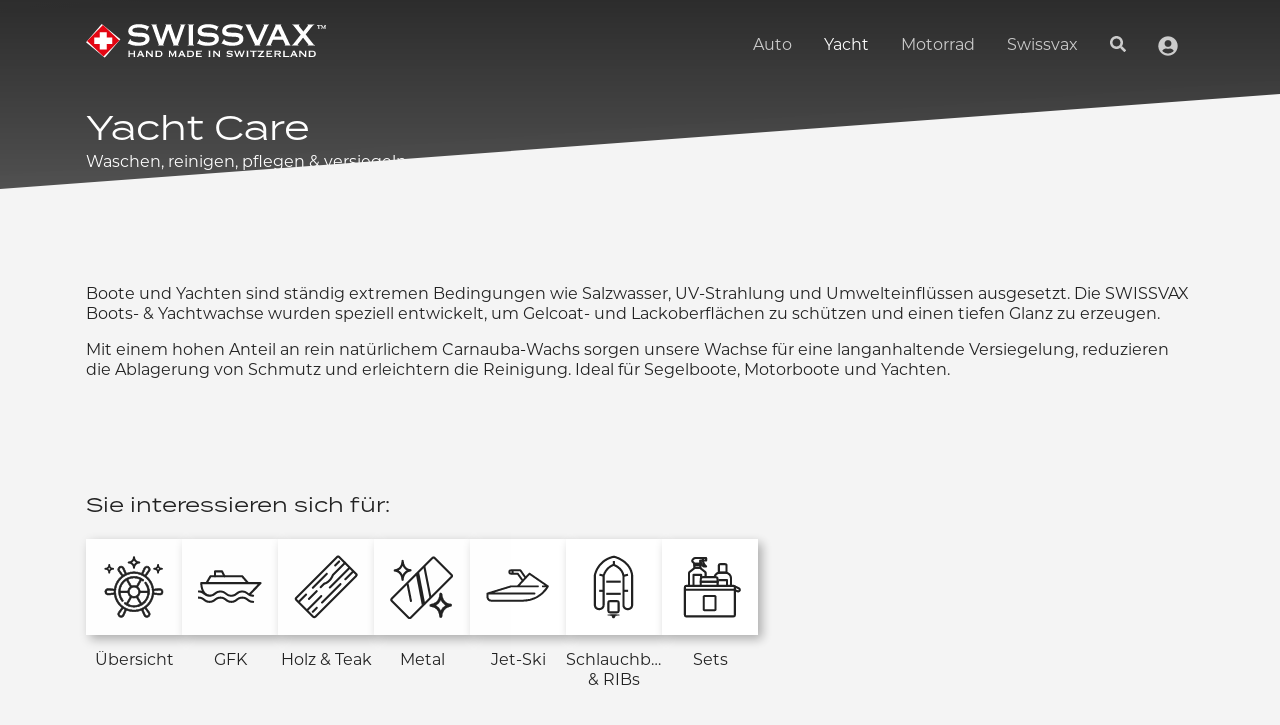

--- FILE ---
content_type: text/html; charset=UTF-8
request_url: https://sst.swissvax.ch/ns.html?id=GTM-5NGB2XLS
body_size: 264
content:
<!DOCTYPE html>
<html lang=en><head><meta charset=utf-8><title>ns</title></head><body><noscript><iframe src="https://www.googletagmanager.com/ns.html?fps=s&id=GTM-5NGB2XLS" height="0" width="0" style="display:none;visibility:hidden"></iframe></noscript></body></html>